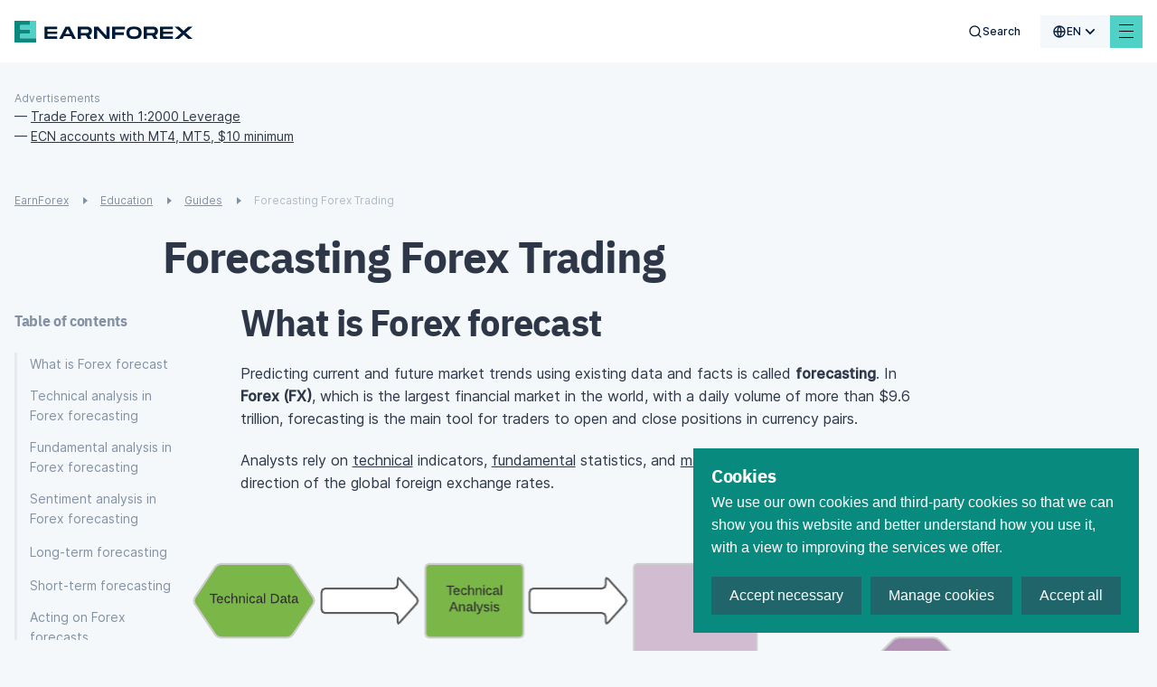

--- FILE ---
content_type: image/svg+xml
request_url: https://www.earnforex.com/_ipx/fit_inside,s_41x40/svg/logo.svg
body_size: 341
content:
<svg xmlns="http://www.w3.org/2000/svg" version="1.1" xmlns:xlink="http://www.w3.org/1999/xlink" xmlns:svgjs="http://svgjs.com/svgjs" width="41" height="40"><svg width="41" height="40" viewBox="0 0 41 40" fill="none" xmlns="http://www.w3.org/2000/svg">
<path d="M0 0H29.0099V7.98537H20.8514H17.93H11.0016V16.0075H29.0033V24.0027H11.0172V31.9814H40V40H0V0Z" fill="#088A7E"></path>
<path d="M28.9984 0H40.0012V16.1702V31.9814H11.0098V23.9993H28.9984V16.0075H11.002V7.9852H28.9984V0Z" fill="#4FD1C5"></path>
</svg><style>@media (prefers-color-scheme: light) { :root { filter: none; } }
</style></svg>

--- FILE ---
content_type: application/javascript; charset=UTF-8
request_url: https://www.earnforex.com/_nuxt/js/4067691ecfebdd518ca4.js
body_size: 5526
content:
!function(e){function d(data){for(var d,f,t=data[0],o=data[1],l=data[2],i=0,h=[];i<t.length;i++)f=t[i],Object.prototype.hasOwnProperty.call(r,f)&&r[f]&&h.push(r[f][0]),r[f]=0;for(d in o)Object.prototype.hasOwnProperty.call(o,d)&&(e[d]=o[d]);for(m&&m(data);h.length;)h.shift()();return n.push.apply(n,l||[]),c()}function c(){for(var e,i=0;i<n.length;i++){for(var d=n[i],c=!0,f=1;f<d.length;f++){var t=d[f];0!==r[t]&&(c=!1)}c&&(n.splice(i--,1),e=o(o.s=d[0]))}return e}var f={},t={162:0},r={162:0},n=[];function o(d){if(f[d])return f[d].exports;var c=f[d]={i:d,l:!1,exports:{}};return e[d].call(c.exports,c,c.exports,o),c.l=!0,c.exports}o.e=function(e){var d=[],c=function(){try{return document.createElement("link").relList.supports("preload")}catch(e){return!1}}();t[e]?d.push(t[e]):0!==t[e]&&{1:1,3:1,5:1,6:1,9:1,10:1,11:1,13:1,14:1,15:1,16:1,17:1,18:1,19:1,21:1,22:1,23:1,24:1,25:1,26:1,27:1,28:1,29:1,30:1,31:1,32:1,33:1,35:1,36:1,37:1,39:1,40:1,41:1,42:1,49:1,50:1,51:1,52:1,53:1,54:1,55:1,56:1,57:1,58:1,59:1,61:1,62:1,63:1,64:1,66:1,67:1,68:1,69:1,70:1,71:1,72:1,73:1,74:1,75:1,76:1,77:1,78:1,79:1,80:1,81:1,82:1,83:1,84:1,85:1,86:1,87:1,88:1,89:1,90:1,91:1,92:1,93:1,104:1,105:1,106:1,107:1,108:1,109:1,110:1,111:1,112:1,113:1,114:1,116:1,117:1,118:1,119:1,125:1,126:1,127:1,128:1,129:1,130:1,131:1,132:1,133:1,134:1,135:1,136:1,137:1,138:1,139:1,140:1,141:1,142:1,143:1,144:1,145:1,146:1,147:1,148:1,149:1,150:1,151:1,152:1,153:1,154:1,155:1,156:1,157:1,158:1,159:1,160:1,161:1,164:1,166:1,167:1,168:1,169:1,170:1,171:1}[e]&&d.push(t[e]=new Promise((function(d,f){for(var r="css/"+{0:"31d6cfe0d16ae931b73c",1:"318a117514cc0b276286",2:"31d6cfe0d16ae931b73c",3:"29f40336ecc407beac88",4:"31d6cfe0d16ae931b73c",5:"bd631add3ab136020ae3",6:"2ae849061ca754d5fa26",7:"31d6cfe0d16ae931b73c",8:"31d6cfe0d16ae931b73c",9:"a7a318c71877bdac946c",10:"8fa62fa948469ff3114b",11:"543d82a4b2048ca1070b",12:"31d6cfe0d16ae931b73c",13:"2d01bd3ba9340605f681",14:"135af516add7abf1b767",15:"3cd90b5afe6e73e5bce4",16:"652138bbee83f3419370",17:"c586b5cfad3703d170f6",18:"0d1ed61be9ead3b92efc",19:"a60c7ff40caf722446b9",20:"31d6cfe0d16ae931b73c",21:"a37a4f3a4ed5046fa666",22:"b4bf59bc5a21d0722515",23:"89b46ca31478bc7262b1",24:"341f6710f0762438b283",25:"0a4c961d85c36662b7ba",26:"678c4a227c414318304b",27:"0ec99805b4856f78dbd2",28:"5227b86e2eebfb84f8ae",29:"206075409d0d35b21d86",30:"d9765964c1f80627dc36",31:"7119a16020e23b2baaad",32:"d3bc6ea66e7c9b47eefb",33:"5920014651a3d647fe1c",34:"31d6cfe0d16ae931b73c",35:"bd2b482864401613297f",36:"61883d75e043c17fcbd9",37:"d96905fd728fe955ce1e",38:"31d6cfe0d16ae931b73c",39:"1a30043246a46edb693a",40:"921662e5304f57c83886",41:"1913e88ca911eb1e7d42",42:"318a117514cc0b276286",43:"31d6cfe0d16ae931b73c",44:"31d6cfe0d16ae931b73c",45:"31d6cfe0d16ae931b73c",46:"31d6cfe0d16ae931b73c",47:"31d6cfe0d16ae931b73c",48:"31d6cfe0d16ae931b73c",49:"9ebd49cf186420c2a750",50:"02a74fe189afb28af22f",51:"398cfb044eabe1c71cbf",52:"63f42cc50869a745ee8e",53:"ce8b4b2eae50b37f73ec",54:"d57e300885eaeab10869",55:"9d94b766a9a6f5a3c4ac",56:"0674c362aab4c183fbac",57:"8eadd841250a85cdae45",58:"4595781f669a00f95cf0",59:"4fcb692f88b157abf3fd",60:"31d6cfe0d16ae931b73c",61:"c43e2c52db66a601e493",62:"a286e00b88baa358c2b2",63:"10208b87cc7136e320f7",64:"883ead61e9f8584742f5",65:"31d6cfe0d16ae931b73c",66:"bd21664c08187f1c6069",67:"512017a5b22b39a72c0a",68:"7a57de35c97ed3d2e0f7",69:"70a57bbe48a2dc8e917b",70:"21e82097192a79686c65",71:"39984f0930ab18b5a6b5",72:"2dd2a427d0114cbb0810",73:"9a1b9d91dd838f7f892c",74:"bba38d1df7e8d266383d",75:"6a8dd9220b97b494922f",76:"ba5c82e2c9b4c898199e",77:"65bc9a268d014c7be0d1",78:"af5bc06f02b9419a7866",79:"ee77c5541fb6517d55f4",80:"124fa07af21cf573260f",81:"d000bebef16b26127db5",82:"8e0172f48e811f9349e4",83:"bd6ec146d852e511bb7d",84:"4eea9d4df37b618b147f",85:"a2c058997bddf1a0c7b0",86:"0a6d2d728dec2af01238",87:"ebe432fadfb6f261a331",88:"abc75d6d2a48c29880b0",89:"d3ad75acbf8a1ca8cf27",90:"32798161f41d2e68ef14",91:"3d6e9d0603ee449cd5ae",92:"50c290804a9ca094ab9c",93:"fbf604e81bd79d01c196",94:"31d6cfe0d16ae931b73c",95:"31d6cfe0d16ae931b73c",96:"31d6cfe0d16ae931b73c",97:"31d6cfe0d16ae931b73c",98:"31d6cfe0d16ae931b73c",99:"31d6cfe0d16ae931b73c",100:"31d6cfe0d16ae931b73c",101:"31d6cfe0d16ae931b73c",104:"fbf604e81bd79d01c196",105:"50c290804a9ca094ab9c",106:"54c1181d8b44bf989c80",107:"3d5ede92be5b1097053c",108:"3dfa2716abc5e7efebf5",109:"9ec07a3530cf6ba3f2c2",110:"8209ca348a276e23a266",111:"fa3119f2ff4d22e2dd48",112:"f9debbadf23045b4d8ef",113:"1ca9e67dc2812cd97c18",114:"2ede91de7c9b9eeb6ef3",115:"31d6cfe0d16ae931b73c",116:"6e358eab0469c1b87534",117:"cc0b4c5c79d6963e34e3",118:"5cdd42e80c0cf45cd6fb",119:"2d883f1acb139b157b54",120:"31d6cfe0d16ae931b73c",121:"31d6cfe0d16ae931b73c",122:"31d6cfe0d16ae931b73c",123:"31d6cfe0d16ae931b73c",124:"31d6cfe0d16ae931b73c",125:"256d5a1af849e9755ebd",126:"068c778dd4d00df2bba2",127:"80bbd8dd0ab23234a823",128:"4a6cd8fbcb1fc4881198",129:"d2ae7df6fd2655defd46",130:"81df1c69febb521ebb78",131:"2193fd54f08244aa2600",132:"cb915f28943ff7e8d758",133:"690171f0b8dd8350441c",134:"59ef2b85722706741877",135:"0373cb580cb796d24d24",136:"acbfdfada4dcdaeb54bd",137:"e86b5e71ed67be422cd7",138:"6e5b90b5b2ca05d86516",139:"64907050357ce57561dc",140:"1b98ef917896664eda36",141:"077f6d7491a0c2657252",142:"904a8e5db649292fb06a",143:"d0d50542f87f3d3ebc90",144:"e86b5e71ed67be422cd7",145:"5192b9f5d49d76c9c9ad",146:"eb7e5b3fcfb683535a07",147:"2149caa50fd76cad5316",148:"f4c5daaf7012a37a40d6",149:"5c9cb03088bb49513c14",150:"9a2702989908d07524ec",151:"07aab03f3a7c2532e1a0",152:"99176fa17ef64227ab49",153:"4f31193e524a8e4fec54",154:"047916238dde89099a45",155:"c71ef114a47922c6fc58",156:"0a40edbfb8dc630ae82a",157:"425036844272dc4b9157",158:"81b5885aa471d9ef252e",159:"6274ec4ca8ab387d6d9d",160:"a70d0ec4f06f61b31546",161:"38ddcf475b6ee45a73dc",164:"2b1330f742de0fba4880",165:"31d6cfe0d16ae931b73c",166:"8209ca348a276e23a266",167:"fa3119f2ff4d22e2dd48",168:"f9debbadf23045b4d8ef",169:"1ca9e67dc2812cd97c18",170:"2ede91de7c9b9eeb6ef3",171:"5cdd42e80c0cf45cd6fb",172:"31d6cfe0d16ae931b73c",173:"31d6cfe0d16ae931b73c",174:"31d6cfe0d16ae931b73c",175:"31d6cfe0d16ae931b73c",176:"31d6cfe0d16ae931b73c",177:"31d6cfe0d16ae931b73c",178:"31d6cfe0d16ae931b73c",179:"31d6cfe0d16ae931b73c",180:"31d6cfe0d16ae931b73c",181:"31d6cfe0d16ae931b73c",182:"31d6cfe0d16ae931b73c",183:"31d6cfe0d16ae931b73c",184:"31d6cfe0d16ae931b73c",185:"31d6cfe0d16ae931b73c",186:"31d6cfe0d16ae931b73c",187:"31d6cfe0d16ae931b73c",188:"31d6cfe0d16ae931b73c",189:"31d6cfe0d16ae931b73c",190:"31d6cfe0d16ae931b73c",191:"31d6cfe0d16ae931b73c",192:"31d6cfe0d16ae931b73c",193:"31d6cfe0d16ae931b73c",194:"31d6cfe0d16ae931b73c",195:"31d6cfe0d16ae931b73c",196:"31d6cfe0d16ae931b73c",197:"31d6cfe0d16ae931b73c",198:"31d6cfe0d16ae931b73c",199:"31d6cfe0d16ae931b73c",200:"31d6cfe0d16ae931b73c",201:"31d6cfe0d16ae931b73c",202:"31d6cfe0d16ae931b73c",203:"31d6cfe0d16ae931b73c",204:"31d6cfe0d16ae931b73c"}[e]+".css",n=o.p+r,l=document.getElementsByTagName("link"),i=0;i<l.length;i++){var h=(y=l[i]).getAttribute("data-href")||y.getAttribute("href");if(!("stylesheet"!==y.rel&&"preload"!==y.rel||h!==r&&h!==n))return d()}var m=document.getElementsByTagName("style");for(i=0;i<m.length;i++){var y;if((h=(y=m[i]).getAttribute("data-href"))===r||h===n)return d()}var v=document.createElement("link");v.rel=c?"preload":"stylesheet",c?v.as="style":v.type="text/css",v.onload=d,v.onerror=function(d){var c=d&&d.target&&d.target.src||n,r=new Error("Loading CSS chunk "+e+" failed.\n("+c+")");r.code="CSS_CHUNK_LOAD_FAILED",r.request=c,delete t[e],v.parentNode.removeChild(v),f(r)},v.href=n,document.getElementsByTagName("head")[0].appendChild(v)})).then((function(){if(t[e]=0,c){var d=document.createElement("link");d.href=o.p+"css/"+{0:"31d6cfe0d16ae931b73c",1:"318a117514cc0b276286",2:"31d6cfe0d16ae931b73c",3:"29f40336ecc407beac88",4:"31d6cfe0d16ae931b73c",5:"bd631add3ab136020ae3",6:"2ae849061ca754d5fa26",7:"31d6cfe0d16ae931b73c",8:"31d6cfe0d16ae931b73c",9:"a7a318c71877bdac946c",10:"8fa62fa948469ff3114b",11:"543d82a4b2048ca1070b",12:"31d6cfe0d16ae931b73c",13:"2d01bd3ba9340605f681",14:"135af516add7abf1b767",15:"3cd90b5afe6e73e5bce4",16:"652138bbee83f3419370",17:"c586b5cfad3703d170f6",18:"0d1ed61be9ead3b92efc",19:"a60c7ff40caf722446b9",20:"31d6cfe0d16ae931b73c",21:"a37a4f3a4ed5046fa666",22:"b4bf59bc5a21d0722515",23:"89b46ca31478bc7262b1",24:"341f6710f0762438b283",25:"0a4c961d85c36662b7ba",26:"678c4a227c414318304b",27:"0ec99805b4856f78dbd2",28:"5227b86e2eebfb84f8ae",29:"206075409d0d35b21d86",30:"d9765964c1f80627dc36",31:"7119a16020e23b2baaad",32:"d3bc6ea66e7c9b47eefb",33:"5920014651a3d647fe1c",34:"31d6cfe0d16ae931b73c",35:"bd2b482864401613297f",36:"61883d75e043c17fcbd9",37:"d96905fd728fe955ce1e",38:"31d6cfe0d16ae931b73c",39:"1a30043246a46edb693a",40:"921662e5304f57c83886",41:"1913e88ca911eb1e7d42",42:"318a117514cc0b276286",43:"31d6cfe0d16ae931b73c",44:"31d6cfe0d16ae931b73c",45:"31d6cfe0d16ae931b73c",46:"31d6cfe0d16ae931b73c",47:"31d6cfe0d16ae931b73c",48:"31d6cfe0d16ae931b73c",49:"9ebd49cf186420c2a750",50:"02a74fe189afb28af22f",51:"398cfb044eabe1c71cbf",52:"63f42cc50869a745ee8e",53:"ce8b4b2eae50b37f73ec",54:"d57e300885eaeab10869",55:"9d94b766a9a6f5a3c4ac",56:"0674c362aab4c183fbac",57:"8eadd841250a85cdae45",58:"4595781f669a00f95cf0",59:"4fcb692f88b157abf3fd",60:"31d6cfe0d16ae931b73c",61:"c43e2c52db66a601e493",62:"a286e00b88baa358c2b2",63:"10208b87cc7136e320f7",64:"883ead61e9f8584742f5",65:"31d6cfe0d16ae931b73c",66:"bd21664c08187f1c6069",67:"512017a5b22b39a72c0a",68:"7a57de35c97ed3d2e0f7",69:"70a57bbe48a2dc8e917b",70:"21e82097192a79686c65",71:"39984f0930ab18b5a6b5",72:"2dd2a427d0114cbb0810",73:"9a1b9d91dd838f7f892c",74:"bba38d1df7e8d266383d",75:"6a8dd9220b97b494922f",76:"ba5c82e2c9b4c898199e",77:"65bc9a268d014c7be0d1",78:"af5bc06f02b9419a7866",79:"ee77c5541fb6517d55f4",80:"124fa07af21cf573260f",81:"d000bebef16b26127db5",82:"8e0172f48e811f9349e4",83:"bd6ec146d852e511bb7d",84:"4eea9d4df37b618b147f",85:"a2c058997bddf1a0c7b0",86:"0a6d2d728dec2af01238",87:"ebe432fadfb6f261a331",88:"abc75d6d2a48c29880b0",89:"d3ad75acbf8a1ca8cf27",90:"32798161f41d2e68ef14",91:"3d6e9d0603ee449cd5ae",92:"50c290804a9ca094ab9c",93:"fbf604e81bd79d01c196",94:"31d6cfe0d16ae931b73c",95:"31d6cfe0d16ae931b73c",96:"31d6cfe0d16ae931b73c",97:"31d6cfe0d16ae931b73c",98:"31d6cfe0d16ae931b73c",99:"31d6cfe0d16ae931b73c",100:"31d6cfe0d16ae931b73c",101:"31d6cfe0d16ae931b73c",104:"fbf604e81bd79d01c196",105:"50c290804a9ca094ab9c",106:"54c1181d8b44bf989c80",107:"3d5ede92be5b1097053c",108:"3dfa2716abc5e7efebf5",109:"9ec07a3530cf6ba3f2c2",110:"8209ca348a276e23a266",111:"fa3119f2ff4d22e2dd48",112:"f9debbadf23045b4d8ef",113:"1ca9e67dc2812cd97c18",114:"2ede91de7c9b9eeb6ef3",115:"31d6cfe0d16ae931b73c",116:"6e358eab0469c1b87534",117:"cc0b4c5c79d6963e34e3",118:"5cdd42e80c0cf45cd6fb",119:"2d883f1acb139b157b54",120:"31d6cfe0d16ae931b73c",121:"31d6cfe0d16ae931b73c",122:"31d6cfe0d16ae931b73c",123:"31d6cfe0d16ae931b73c",124:"31d6cfe0d16ae931b73c",125:"256d5a1af849e9755ebd",126:"068c778dd4d00df2bba2",127:"80bbd8dd0ab23234a823",128:"4a6cd8fbcb1fc4881198",129:"d2ae7df6fd2655defd46",130:"81df1c69febb521ebb78",131:"2193fd54f08244aa2600",132:"cb915f28943ff7e8d758",133:"690171f0b8dd8350441c",134:"59ef2b85722706741877",135:"0373cb580cb796d24d24",136:"acbfdfada4dcdaeb54bd",137:"e86b5e71ed67be422cd7",138:"6e5b90b5b2ca05d86516",139:"64907050357ce57561dc",140:"1b98ef917896664eda36",141:"077f6d7491a0c2657252",142:"904a8e5db649292fb06a",143:"d0d50542f87f3d3ebc90",144:"e86b5e71ed67be422cd7",145:"5192b9f5d49d76c9c9ad",146:"eb7e5b3fcfb683535a07",147:"2149caa50fd76cad5316",148:"f4c5daaf7012a37a40d6",149:"5c9cb03088bb49513c14",150:"9a2702989908d07524ec",151:"07aab03f3a7c2532e1a0",152:"99176fa17ef64227ab49",153:"4f31193e524a8e4fec54",154:"047916238dde89099a45",155:"c71ef114a47922c6fc58",156:"0a40edbfb8dc630ae82a",157:"425036844272dc4b9157",158:"81b5885aa471d9ef252e",159:"6274ec4ca8ab387d6d9d",160:"a70d0ec4f06f61b31546",161:"38ddcf475b6ee45a73dc",164:"2b1330f742de0fba4880",165:"31d6cfe0d16ae931b73c",166:"8209ca348a276e23a266",167:"fa3119f2ff4d22e2dd48",168:"f9debbadf23045b4d8ef",169:"1ca9e67dc2812cd97c18",170:"2ede91de7c9b9eeb6ef3",171:"5cdd42e80c0cf45cd6fb",172:"31d6cfe0d16ae931b73c",173:"31d6cfe0d16ae931b73c",174:"31d6cfe0d16ae931b73c",175:"31d6cfe0d16ae931b73c",176:"31d6cfe0d16ae931b73c",177:"31d6cfe0d16ae931b73c",178:"31d6cfe0d16ae931b73c",179:"31d6cfe0d16ae931b73c",180:"31d6cfe0d16ae931b73c",181:"31d6cfe0d16ae931b73c",182:"31d6cfe0d16ae931b73c",183:"31d6cfe0d16ae931b73c",184:"31d6cfe0d16ae931b73c",185:"31d6cfe0d16ae931b73c",186:"31d6cfe0d16ae931b73c",187:"31d6cfe0d16ae931b73c",188:"31d6cfe0d16ae931b73c",189:"31d6cfe0d16ae931b73c",190:"31d6cfe0d16ae931b73c",191:"31d6cfe0d16ae931b73c",192:"31d6cfe0d16ae931b73c",193:"31d6cfe0d16ae931b73c",194:"31d6cfe0d16ae931b73c",195:"31d6cfe0d16ae931b73c",196:"31d6cfe0d16ae931b73c",197:"31d6cfe0d16ae931b73c",198:"31d6cfe0d16ae931b73c",199:"31d6cfe0d16ae931b73c",200:"31d6cfe0d16ae931b73c",201:"31d6cfe0d16ae931b73c",202:"31d6cfe0d16ae931b73c",203:"31d6cfe0d16ae931b73c",204:"31d6cfe0d16ae931b73c"}[e]+".css",d.rel="stylesheet",d.type="text/css",document.body.appendChild(d)}})));var f=r[e];if(0!==f)if(f)d.push(f[2]);else{var n=new Promise((function(d,c){f=r[e]=[d,c]}));d.push(f[2]=n);var l,script=document.createElement("script");script.charset="utf-8",script.timeout=120,o.nc&&script.setAttribute("nonce",o.nc),script.src=function(e){return o.p+"js/"+{0:"06de07c01d32ad2cfba6",1:"2693c482822e09ec9192",2:"f677d9c66f7053af43d4",3:"8beb95a4fcf20596b3a3",4:"69729f5e3a0d54473ffc",5:"68b1226df72ce993e9d9",6:"8e44db879b1976090038",7:"58e0930a56f539929d51",8:"e8d9bce5218dae812de1",9:"8ff47000800b9a4c5752",10:"92cb6b0ba096b02929f7",11:"c883047a1c30803e5485",12:"ff0acd352490be4517f8",13:"f2765f42e28189c04247",14:"585034d44fa0e64f80b1",15:"de2dc9e3b3fcc04453a7",16:"2825c5d68dce221ae178",17:"622c966bc505cf683af4",18:"87ad5958e9971fe9a3ce",19:"52c9affe005782429adb",20:"0a21172eed4d70495bd0",21:"dca7c2619f2b2f2a3fef",22:"bef075684fa84643ca38",23:"65aa1779116033e5c370",24:"a609fc21c5ed6faebf38",25:"9d69ccd5c86c7adced91",26:"5c0beed76957178ab08d",27:"4ba9cad62a59b584f3dc",28:"85bb71a4c61fff616552",29:"dd95c94cbcf2bb01c243",30:"6693e20c70104735ec80",31:"9a6754a389cce9582ab0",32:"393adf91d68b155f07eb",33:"bfa60fa168c5a08e9f56",34:"b2a1831652cf12ed9b19",35:"a1b1ade0338b36983897",36:"05757052402277ff659c",37:"952f1dc2ef60adb539f9",38:"6942c64f456c245aab8c",39:"6ffee74133131080445a",40:"ad04683ea4bca93208fd",41:"0a2b8ff439433c941e40",42:"2f0130fb4cc81d79d58e",43:"a7d1c411e591101ce9a7",44:"5ec4b284a3c4350ef368",45:"d76d60d5302cdddcfd64",46:"e831d02f82d71cd42e24",47:"b0d125811e5593ee2eb2",48:"fcfb1024617f68c59f86",49:"dfa6b44833e8716091c2",50:"04d7369cad60c6ed89b1",51:"8f8fe7149393929601b3",52:"879f1e78b7bd144a6ea8",53:"19814f814b8f78019b18",54:"5a1c6a935ee813430648",55:"6c4cd09b547ad184bb03",56:"19725713e497814e3070",57:"12020896c1bdae9ba0dd",58:"6bfcd65e0c9c35f4e22b",59:"5976a2c1dd233f2a920c",60:"fd88d2f3d528b67973b3",61:"0dd408c8567533ddf3d8",62:"3c217c891a22710c1e96",63:"afacabb73e324a4e0668",64:"073d64038587ca05f8b5",65:"f3259165abcc326e8101",66:"0ef5e084e7dd169d2bf3",67:"31fa838a9e0ed82218b3",68:"d9e2fb8a7d96636a729a",69:"24202dc1ac283fc865d3",70:"44f2debd4c319c525f0b",71:"5e432bf551d3e8a886e8",72:"99521591ea7b7f05382c",73:"ba58776db2a0f41a17f7",74:"039d78ccb86b095beee0",75:"80b0949e47120ab36140",76:"5d2006a12672d7949fd2",77:"f88a917a1194409b5d8d",78:"ab200109b17cc6cc3d12",79:"9f2b120dbc38613a1e9b",80:"7025c406643dc7d57f3d",81:"17dff77843ab90238801",82:"26fd316554b40701ceea",83:"50535229cffb1605e0e5",84:"b7e581754f01f7a2f5b5",85:"64450e779406dd08baf8",86:"43654efe209029d8c822",87:"6c446c930a95e57d0206",88:"380367cfe278f982549e",89:"5942c108cd37bc4e5aa2",90:"9ac7fcb24185d261a325",91:"d095eefccbd033c6ae2c",92:"d57326afd1035bfbdbdb",93:"2a88b1f2e32e7b483cee",94:"68f1bc5d45b36cb01a04",95:"a533e29ac1ca8944f709",96:"f77f4ced91da9d8b0293",97:"13f0e1c92e2464ec8a0e",98:"d07fc34483aa991c5d89",99:"13fe12bbbc9648d887e1",100:"6966e6ecce24868ec6ed",101:"08f5279cabe12a267bd6",104:"6217f94c9a5240055cfe",105:"5d7ac2c0aee523ea23d6",106:"c0fec9a8c85c8c03425d",107:"5c6f4ceca1778d06afbc",108:"7d911fbf7951c517e676",109:"61834447c92429704bd4",110:"d79a2f99c363e0fde86b",111:"33c23d082ced4fbc015c",112:"c501e46653bdb591c044",113:"7d4ff212855e7812eb6e",114:"0e61411f8c22408c3e2c",115:"9b0cc31c52a3fb9a5c36",116:"c82e3daa2b0eb8fd4071",117:"ccb97afb03255f843bf5",118:"13bbf6243b6ac5710cb3",119:"cc7f98ead2f85431787b",120:"0f80e956f2a6ac94c4f0",121:"80232832a6a84ed73624",122:"64113c1a65a0823d6357",123:"ce255ad78adaa2244fbc",124:"019edab62a5f8b31358e",125:"2e92ff66d500d04e27ff",126:"b2fd2259bca7024b8db0",127:"ce58b1642f061c20b639",128:"8475cc81ef764aa1020b",129:"17be3e826241ddb17ce9",130:"36a14c90f799346198c8",131:"7852137c49a1befe9e58",132:"bc5d7c844b0f2c4a44db",133:"2b4df19bd770cedf2ff7",134:"fdba01a40ffbf99c7a7e",135:"bbef00678d314ae4cdbc",136:"ec43e4640e1ce261d330",137:"c07e297c77abcac94ab8",138:"4391368892c452db916a",139:"043e6d7243bce2c5ddd5",140:"da2ead43ccb2c1bf7a32",141:"3ca4a37117c24bf79287",142:"b013666582459afae4f1",143:"19066b88e3bfbe83d4da",144:"df84721346c2f5b771de",145:"d6167e1a6eac1058241e",146:"a56ca502b2ea10f03880",147:"5a34391a50efe2b52bff",148:"4079723604ed2caa7f6b",149:"416165543054315ef4a3",150:"801218a7ded5a788ec3b",151:"1d62e49b465181838174",152:"f90e50d06204d702de06",153:"b37e3be79ffe4e5dea31",154:"4721aa06942c7b681f46",155:"85ab0144138d5961d60f",156:"9f34fafdb1760fb87736",157:"046c0499787d408bdfe3",158:"18ca6e4812658c91259b",159:"07ce016191d7818da231",160:"d8c7d0745e91e9a89f1d",161:"fac27084a1b170e0ca09",164:"224b2d987692a8eca3b6",165:"cad923c9e37e2911cfca",166:"abbba4d5123529ffb086",167:"6e58914dafad20f9081e",168:"5d409350a490827ad412",169:"359cb928175a4610f59d",170:"6e008aa0902a25f449dd",171:"22ed18aa8f2fdddccc66",172:"323aaedeb81bfa204f58",173:"b83a9ab39b72248fb0d0",174:"daf4f5d3614fbddf9ef2",175:"4fe76b9649cbb4726ac5",176:"84ae988fdca3c7ab3665",177:"4f03f6dcb9a2dbfaa0b0",178:"e73def954ea40e6463e9",179:"8aee3df696c11dc0072c",180:"14e2dfbcb861d1b2aff0",181:"a5eab3c686e0b42e43b0",182:"22e23739bd7fd8e7c1c7",183:"3836cd51afe8397120be",184:"f9be452ec26ea0e8120d",185:"9ce44b406da6f38e72b0",186:"78618775e415ef9ede02",187:"fee2eee149abfda1a5ab",188:"5081738c310f0592ff49",189:"d6c15113df3a5500328f",190:"1a46216894b135e52864",191:"77c270871615157ece09",192:"f9079ea49ca538bd0c26",193:"2d483d5da7aab5ab5c7b",194:"8b7042794fc3cf7ce361",195:"79d8beaced58ae1b8666",196:"9df709d5bae3ee5be7ac",197:"27ce1339de2f49b5c7d0",198:"edbab77af8aa5c8cd231",199:"ed18ac68105a5dfa8ecd",200:"781b4287ed126d8d3dcf",201:"fb42f7152fd68b7a77fd",202:"efc2d19f3107645a2e9c",203:"1de785e9f0faaebb7c69",204:"944359924fbc831dc4d1"}[e]+".js"}(e);var h=new Error;l=function(d){script.onerror=script.onload=null,clearTimeout(m);var c=r[e];if(0!==c){if(c){var f=d&&("load"===d.type?"missing":d.type),t=d&&d.target&&d.target.src;h.message="Loading chunk "+e+" failed.\n("+f+": "+t+")",h.name="ChunkLoadError",h.type=f,h.request=t,c[1](h)}r[e]=void 0}};var m=setTimeout((function(){l({type:"timeout",target:script})}),12e4);script.onerror=script.onload=l,document.head.appendChild(script)}return Promise.all(d)},o.m=e,o.c=f,o.d=function(e,d,c){o.o(e,d)||Object.defineProperty(e,d,{enumerable:!0,get:c})},o.r=function(e){"undefined"!=typeof Symbol&&Symbol.toStringTag&&Object.defineProperty(e,Symbol.toStringTag,{value:"Module"}),Object.defineProperty(e,"__esModule",{value:!0})},o.t=function(e,d){if(1&d&&(e=o(e)),8&d)return e;if(4&d&&"object"==typeof e&&e&&e.__esModule)return e;var c=Object.create(null);if(o.r(c),Object.defineProperty(c,"default",{enumerable:!0,value:e}),2&d&&"string"!=typeof e)for(var f in e)o.d(c,f,function(d){return e[d]}.bind(null,f));return c},o.n=function(e){var d=e&&e.__esModule?function(){return e.default}:function(){return e};return o.d(d,"a",d),d},o.o=function(object,e){return Object.prototype.hasOwnProperty.call(object,e)},o.p="/_nuxt/",o.oe=function(e){throw console.error(e),e};var l=window.webpackJsonp=window.webpackJsonp||[],h=l.push.bind(l);l.push=d,l=l.slice();for(var i=0;i<l.length;i++)d(l[i]);var m=h;c()}([]);

--- FILE ---
content_type: application/javascript; charset=UTF-8
request_url: https://www.earnforex.com/_nuxt/js/a1b1ade0338b36983897.js
body_size: 437
content:
(window.webpackJsonp=window.webpackJsonp||[]).push([[35],{454:function(e,t,l){e.exports={}},603:function(e,t,l){"use strict";l(454)},796:function(e,t,l){"use strict";l.r(t);var n={name:"Developing"},o=(l(603),l(29)),component=Object(o.a)(n,(function(){var e=this,t=e._self._c;return t("div",{staticClass:"developing"},[t("span",{staticClass:"developing__label"},[e._v(e._s(e.$t("footer.designedBy")))]),e._v(" "),t("a",{staticClass:"developing__link",attrs:{href:"https://solar-digital.com/",target:"_blank",rel:"noopener nofollow"}},[t("nuxt-img",{attrs:{preload:"",fit:"inside",width:"152",height:"22",title:"Website development — Solar Digital creative agency",src:"/svg/solar-digital-logo.svg",alt:"Website development — Solar Digital creative agency"}})],1)])}),[],!1,null,null,null);t.default=component.exports}}]);